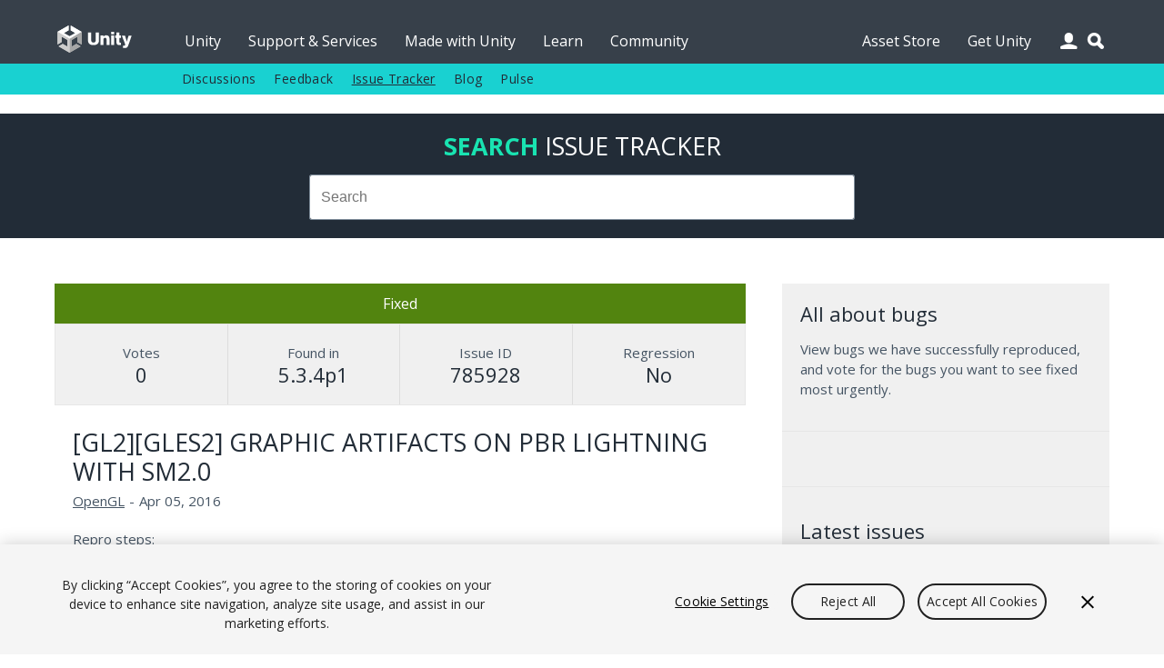

--- FILE ---
content_type: text/html; charset=utf-8
request_url: https://issuetracker.unity3d.com/issues/gl2-gles2-graphic-artifacts-on-pbr-lightning-with-sm2-dot-0
body_size: 21019
content:
<!DOCTYPE html>
<html xmlns:og="https://ogp.me/ns#" xmlns:fb="https://www.facebook.com/2008/fbml" class="no-js" dir="ltr" lang="en">
<head>
  <meta charset="utf-8" />
  <meta http-equiv="X-UA-Compatible" content="IE=edge,chrome=1" />
  <meta name="viewport" content="width=device-width, initial-scale=1.0" />

  <link rel="shortcut icon" href="/assets/unity/favicons/U_Favicon_Grey_96x96-e53fe278cd3ffb18a9e50a03ceb8a157536e41f8d51e4a435b97d56f3feed2d6.png" />
  <link rel="icon" type="image/png" href="/assets/unity/favicons/U_Favicon_Grey_96x96-e53fe278cd3ffb18a9e50a03ceb8a157536e41f8d51e4a435b97d56f3feed2d6.png" />
  <link rel="apple-touch-icon-precomposed" sizes="512x512" href="/assets/unity/favicons/U_Favicon_Grey_512x152-43ff9e6db51a9610787d87f9df4524d693ebd1c47a7650a1e4d63be5ffdf3797.png">
  <link rel="apple-touch-icon-precomposed" sizes="192x192" href="/assets/unity/favicons/U_Favicon_Grey_192x192-6bed980ea83fcea511e9fdf8e22543ccea8e7a0d0ee6851657a4ea2494d8c929.png">
  <link rel="apple-touch-icon-precomposed" sizes="180x180" href="/assets/unity/favicons/U_Favicon_Grey_180x180-d45883be72e7046d61bc288313170c4a77cd0273a3e968495d1e060b88716175.png">
  <link rel="apple-touch-icon-precomposed" sizes="167x167" href="/assets/unity/favicons/U_Favicon_Grey_167x167-04a9609452f2ea67e5f9a1cb8697dbd113f0f675a596915b2395a20c84322756.png">
  <link rel="apple-touch-icon-precomposed" sizes="152x152" href="/assets/unity/favicons/U_Favicon_Grey_152x152-417d69e715950fa60e69ee9b026a59d8e3cb30578583784eda5bf37ed8f88eb6.png">
  <link rel="apple-touch-icon-precomposed" sizes="96x96" href="/assets/unity/favicons/U_Favicon_Grey_96x96-e53fe278cd3ffb18a9e50a03ceb8a157536e41f8d51e4a435b97d56f3feed2d6.png">
  <link rel="apple-touch-icon-precomposed" sizes="32x32" href="/assets/unity/favicons/U_Favicon_Grey_32x32-39d13e963e6c4aaee104780624b105f55ccf4d30f9cf8a8fa36f1685cc78bf17.png">
  <link rel="apple-touch-icon-precomposed" href="/assets/unity/favicons/U_Favicon_Grey_96x96-e53fe278cd3ffb18a9e50a03ceb8a157536e41f8d51e4a435b97d56f3feed2d6.png">

  <meta name="msapplication-TileColor" content="#222c37">
  <meta name="msapplication-TileImage" content="https://unity3d.com/profiles/unity3d/themes/unity/images/assets/favicons/tileicon-144x144.png">
  <title>Unity Issue Tracker - [GL2][GLES2] Graphic artifacts on PBR lightning with SM2.0</title>
  <meta name="description" content="Repro steps:1) Open the project and ShaderArtifacts.scene2) Switch platform to standalone Mac and change graphics API to OpenGL23) N..." />
  <meta name="author" content="Unity Technologies" />
  <meta property="og:title" content="Unity IssueTracker - [GL2][GLES2] Graphic artifacts on PBR lightning with SM2.0" />
  <meta property="og:type" content="company" />
  <meta property="og:url" content="https://issuetracker.unity3d.com/issues/gl2-gles2-graphic-artifacts-on-pbr-lightning-with-sm2-dot-0" />
  <meta property="og:image" content="https://unity3d.com//media/images/elements/facebook_og_logo.png" />
  <meta property="og:description" content="Repro steps:1) Open the project and ShaderArtifacts.scene2) Switch platform to standalone Mac and change graphics API to OpenGL23) N..." />
  <meta property="og:email" content="info@unity3d.com" />
  <meta property="og:phone_number" content="+1 415 820 4278" />
  <meta property="fb:admins" content="10150364588890367,10150179780177604" />
  <meta name="robots" content="index,follow" />
		<!-- OneTrust Cookies Consent Notice start for issuetracker.unity3d.com -->
		<script src="https://cdn.cookielaw.org/scripttemplates/otSDKStub.js" data-domain-script="6e91be4c-3145-4ea2-aa64-89d716064836" charset="UTF-8" data-dLayer-ignore="true" data-document-language="true"></script>
		<script>function OptanonWrapper(){}</script>
		<!-- OneTrust Cookies Consent Notice end for issuetracker.unity3d.com -->
  <script type="text/javascript" src="//ajax.googleapis.com/ajax/libs/jquery/1.11.1/jquery.min.js"></script>
  <script type="text/javascript" src="https://unity3d.com/profiles/unity3d/themes/unity/js/modernizr.min.js"></script>
  <script type="text/javascript" src="https://unity3d.com/profiles/unity3d/themes/unity/js/core.js"></script>
  <script type="text/javascript" src="https://unity3d.com/profiles/unity3d/themes/unity/js/mobile-core.js"></script>
	<script type="text/javascript" src="https://static.cloud.coveo.com/searchui/v2.10121/js/CoveoJsSearch.Lazy.min.js"></script>

  
  <script src="/assets/application-a708add0faa6e264ca0ea1c524c4477966d870955fafda8995e4f62b6347bc7e.js"></script>
  
  <meta name="csrf-param" content="authenticity_token" />
<meta name="csrf-token" content="Ue4Dvrd8qi79wuPPavFCPT7aDGsFuGVpWedvZ8iv+kWbhUBe2b57rnxX9K6J3DQxiXT/FlO6XZpiPIUn/nfNSQ==" />

  <link href="https://fonts.googleapis.com/css?family=Open+Sans:400,700,400italic" rel="stylesheet" type="text/css">
	<link rel="stylesheet" type="text/css" href="https://unity3d.com/profiles/unity3d/themes/unity/css/core.css" />
	<link rel="stylesheet" type="text/css" href="https://unity3d.com/profiles/unity3d/themes/unity/css/custom.css" />
	<link rel="stylesheet" type="text/css" href="https://unity3d.com/profiles/unity3d/themes/unity/css/responsive-core.css" />
	<link rel="stylesheet" href="https://static.cloud.coveo.com/searchui/v2.10121/css/CoveoFullSearch.css"/>

	<!--[if lte IE 9]><link rel="stylesheet" type="text/css" href="https://unity3d.com/profiles/unity3d/themes/unity/css/ie.css" /><![endif]-->
    <link rel="stylesheet" media="screen" href="/assets/application-503e6131a4693ac82048b72f0c2210da7ca05bac6538183eee472b39d7427f82.css" />
  </head>

<body class="i18n-en ">

<!-- Google Tag Manager -->
<noscript><iframe src="//www.googletagmanager.com/ns.html?id=GTM-5V25JL6"
height="0" width="0" style="display:none;visibility:hidden"></iframe></noscript>
<script>(function(w,d,s,l,i){w[l]=w[l]||[];w[l].push({'gtm.start':
new Date().getTime(),event:'gtm.js'});var f=d.getElementsByTagName(s)[0],
j=d.createElement(s),dl=l!='dataLayer'?'&l='+l:'';j.async=true;j.src=
'//www.googletagmanager.com/gtm.js?id='+i+dl;f.parentNode.insertBefore(j,f);
})(window,document,'script','dataLayer','GTM-5V25JL6');</script>
<!-- End Google Tag Manager -->

	<div id="master-wrapper">
		<div class="page">

			<header id="section-header" class="section section-header">
				<div class="header-wrapper">
					<div class="top-fill">
						<div class="wrap">
							<div class="fill"></div>
						</div>
					</div>
					<nav class="top-nav" title="top navigation bar">
						<div class="wrap">
							<div class="shard"></div>
							<div class="logo-2021"><a href="https://unity.com/" title="unity.com"></a></div>
							<ul>
								<li><a title="Unity" href="https://unity.com">Unity</a></li>
								<li><a title="Support &amp; Services" href="https://unity.com/support-services">Support &amp; Services</a></li>
								<li><a title="Made with Unity" href="https://unity.com/made-with-unity">Made with Unity</a></li>
								<li><a title="Learn" href="https://learn.unity.com">Learn</a></li>
								<li><a title="Community" href="https://unity.com/community">Community</a></li>
								<li class="menu-366"><a title="Asset Store" href="https://assetstore.unity.com">Asset Store</a></li>
								<li class="menu-2982 last"><a title="Get Unity" href="https://unity.com/download">Get Unity</a></li>
							</ul>
							<div class="user-icon"></div>
							<div class="search-icon"></div>
							<div class="user-wrapper">
								<div class="content clear">
									  <h2>Unity Account</h2>
  <small class="bb mb15">You need a Unity Account to shop in the Online and Asset Stores, participate in the Unity Community and manage your license portfolio.</small>
  <a class="blue-btn sbtn mr10" href="/users/sign_in?redirect_uri=%2Fissues%2Fgl2-gles2-graphic-artifacts-on-pbr-lightning-with-sm2-dot-0">Login</a>
  <a class="gray-btn sbtn" href="https://id.unity.com/account/new">Create account</a>

								</div>
							</div>
						</div>
					</nav>
					<nav class="sub-nav" title="sub navigation bar">
						<div class="wrap">
							<div class="sub-fill"></div>
							<ul class="secondary-menu">
							  <li class="menu-384"><a title="Discussions" href="https://discussions.unity.com">Discussions</a></li>
							  <li class="menu-385"><a title="Feedback" href="https://support.unity.com/hc/en-us/articles/205692319-How-do-I-submit-feedback-about-Unity">Feedback</a></li>
							  <li class="menu-767"><a class="active-trail" href="/" title="Issue Tracker">Issue Tracker</a></li>
							  <li class="menu-933"><a title="Blog" href="https://unity.com/blog">Blog</a></li>
							  <li class="last"><a title="Pulse" href="https://unity.com/unity-pulse">Pulse</a></li>
							</ul>
							<script> var submore = 'More'; </script>
						</div>
					</nav>
				</div>
			</header>
			
			<nav class="mobile-menu">
				<div class="wrap">
					<div class="mobile-search">
						<div class="search-box"></div>
					</div>
					<div class="menu">
						<h2>Navigation</h2>
						<ul>
							<li><a title="Unity" href="https://unity.com">Unity</a></li>
							<li><a title="Support &amp; Services" href="https://unity.com/support-services">Support &amp; Services</a></li>
							<li><a title="Made with Unity" href="https://unity.com/made-with-unity">Made with Unity</a></li>
							<li><a title="Learn" href="https://learn.unity.com">Learn</a></li>
							<li><a title="Community" href="https://unity.com/community">Community</a></li>
							  <ul class="secondary-menu">
									<li class="menu-384"><a title="Discussions" href="https://discussions.unity.com">Discussions</a></li>
									<li class="menu-385"><a title="Feedback" href="https://support.unity.com/hc/en-us/articles/205692319-How-do-I-submit-feedback-about-Unity">Feedback</a></li>
									<li class="menu-767"><a class="active-trail" href="/" title="Issue Tracker">Issue Tracker</a></li>
									<li class="menu-933"><a title="Blog" href="https://unity.com/blog">Blog</a></li>
									<li class="last"><a title="Pulse" href="https://unity.com/unity-pulse">Pulse</a></li>
							  </ul>
							</li>
							<li><a title="Asset Store" href="https://assetstore.unity.com">Asset Store</a></li>
							<li><a title="Get Unity" href="https://unity.com/download">Get Unity</a></li>
						</ul>
					</div>
					<div class="user">
						<div class="content clear">
								<h2>Unity Account</h2>
								<small class="mb15 cl">You need a Unity Account to shop in the Online and Asset Stores, participate in the Unity Community and manage your license portfolio.</small>
								<a class="blue-btn sbtn mr10" href="/users/sign_in?redirect_uri=https%3A%2F%2Fissuetracker.unity3d.com%2Fissues%2Fgl2-gles2-graphic-artifacts-on-pbr-lightning-with-sm2-dot-0"><span class="translation_missing" title="translation missing: en.layouts.application.login">Login</span></a>
                <a class="blue-btn sbtn" href="/users/sign_in?redirect_uri=https%3A%2F%2Fissuetracker.unity3d.com%2Fissues%2Fgl2-gles2-graphic-artifacts-on-pbr-lightning-with-sm2-dot-0">Create account</a>
						</div>
					</div>
					<div class="lang clear">
						<h2>Language</h2>
						<div class="language-switcher">
							<ul id="mobile-lang" class="languages">
								<li><a href="https://unity.com/cn/" data-lang="cn"><span class="translation_missing" title="translation missing: en.layouts.language_selector.lang.chinese">Chinese</span></a></li>
<li><a href="https://unity.com/es/" data-lang="es"><span class="translation_missing" title="translation missing: en.layouts.language_selector.lang.spanish">Spanish</span></a></li>
<li><a href="http://japan.unity.com/" data-lang="jp"><span class="translation_missing" title="translation missing: en.layouts.language_selector.lang.japanese">Japanese</span></a></li>
<li><a href="https://unity.com/kr/" data-lang="kr"><span class="translation_missing" title="translation missing: en.layouts.language_selector.lang.korean">Korean</span></a></li>
<li><a href="https://unity.com/pt/" data-lang="pt"><span class="translation_missing" title="translation missing: en.layouts.language_selector.lang.portuguese">Portuguese</span></a></li>
							</ul>
						</div>
					</div>
				</div>
			</nav>

			<section id="section-content" class="section section-content">
				<header class="m-header clear">
					<div class="m-logo-2021"><a href="/unity5/"></a></div>
					<div class="m-navbtn rel"><div class="lines"></div></div>
					<div class="m-searchbtn btn"></div>
					<div class="m-userbtn btn"></div>
				</header>
				<div class="background"></div>
				
				<div class="hero clear"></div>

        <div class="bg-ud clear">
          <section class="content-wrapper gw pt20 pb20 clear">
            <h2 class="mb15 cug tc"><b>Search</b> <span class="avalon cw">Issue Tracker</span></h2>
            <div class="g6 pa0 g-center search-wrapper">
              <div class="search-box"></div>
            </div>
          </section>
        </div>

        <section id="content" class="content-wrapper gw clear">

          <!-- Notifications and Alerts -->

          <!-- Main Content -->
          <div class="g8 main">
            

<div class="g12 nest rel" itemscope itemtype="http://schema.org/Article">
  <div class="g12 nest bg-lg">
    <div class="g12 tc pa0 status ">
      <p class="mb0 pa10 fixed">
        Fixed
      </p>
    </div>
    <div class="g12 nest ba mt0 gs multi-line-container">
      <div class="g3 data-box tc box-votes" itemprop="aggregateRating" itemscope itemtype="http://schema.org/AggregateRating">
        <p class="mb0 cl">Votes</p>
        <h3 class="cd mb0" itemprop="ratingCount">0</h3>
        <meta itemprop="ratingValue" content="1"/>
      </div>
      <div class="g3 data-box tc box-version">
        <p class="mb0 cl">Found in</p>
        <!--<h3 class="cd mb0">5.3.4p1</h3>-->
          <h3 class="cd mb0">5.3.4p1</h3>
      </div>
      <div class="g3 data-box tc box-version">
        <p class="mb0 cl">Issue ID</p>
        <h3 class="cd mb0">785928</h3>
      </div>
      <div class="g3 data-box tc box-version">
        <p class="mb0 cl">Regression</p>
        <h3 class="cd mb0">No</h3>
      </div>
    </div>
  </div>

  <div class="g12 nest">
    <div class="g12 mb0">
      <h2 class="mb5 mt5" itemprop="name">[GL2][GLES2] Graphic artifacts on PBR lightning with SM2.0</h2>
      <div class="meta mb20 clear">
        <p class="left mr5 mb0 cl">
          <span>
          <a class="cl" itemprop="articleSection" aria-label="OpenGL issues" href="/product/unity/issues/filter?category=opengl&amp;unity_version=">OpenGL</a></span></p>
        <p class="left mr5 mb0 cl">-</p>
        <p class="left mr5 mb0 cl" itemprop="datePublished" content="2016-04-05">Apr 05, 2016</p>
      </div>

      <span itemprop="articleBody">
        <p>Repro steps:<br>1) Open the project and ShaderArtifacts.scene<br>2) Switch platform to standalone Mac and change graphics API to OpenGL2<br>3) Notice in the back of the object strange writings (screenshot 1)<br>4) Switch platform to iOS<br>5) Turn off RotateAround script on GameObject<br>6) Rotate the shield so it's back would be seen (screenshot 2 position)<br>7) Build and run for lower-end device (iPad 2 f.e.)<br>8) Notice similar artifacts on the back of the shield</p>
<p>Expected behaviour is screenshot 3</p>
<p>Reproduced in: 5.4.0b14; 5.3.4p2; 5.2.4f1</p>
      </span>
    </div>
  </div>
  


  <div class="g12">
    <div class="actions mb10 clear">
    <a class="blue-btn enableclick mb10 mr10" href="/users/sign_in?redirect_uri=%2Fissues%2Fgl2-gles2-graphic-artifacts-on-pbr-lightning-with-sm2-dot-0">Log in to vote on this issue</a>
</div>

  </div>
</div>
<div class="g12 comment-form mb20">
  <h2 id="comment-label">Add comment</h2>
  <form class="new_comment" id="new_comment" action="/issues/gl2-gles2-graphic-artifacts-on-pbr-lightning-with-sm2-dot-0/comments" accept-charset="UTF-8" method="post"><input name="utf8" type="hidden" value="&#x2713;" /><input type="hidden" name="authenticity_token" value="tfkcTxFFZ3JeyHcZVqW8M3tKAvXX/rARPJN0Ic4gZzZ/kl+vf4e28t9dYHi1iMo/zOTxiIH8iOIHSJ5h+PhQOg==" />
    <textarea id="new_comment_bulk" disabled="disabled" class="mb15" aria-labelledby="comment-label" name="comment[bulk]">
</textarea>
    <div class="subtitle_1769751039"><style media="screen">.subtitle_1769751039 {position:absolute!important;top:-9999px;left:-9999px;}</style><label for="comment_subtitle">If you are a human, ignore this field</label><input type="text" name="comment[subtitle]" id="comment_subtitle" autocomplete="off" tabindex="-1" /></div>
      <a class="blue-btn enableclick" href="/users/sign_in?redirect_uri=%2Fissues%2Fgl2-gles2-graphic-artifacts-on-pbr-lightning-with-sm2-dot-0">Log in to post comment</a>
</form></div>


          </div>

          <!-- Sidebar -->
          <div class="g4">
            <div class="bg-lg pa0 clear">
              

<div class="g12 bb pb15 mb15 mt0">
  <h3>All about bugs</h3>
  <p class="mb20">View bugs we have successfully reproduced, and vote for the bugs you want to see fixed most urgently.</p>
</div>

<div class="g12 bb pb15 mb15">
  <script>
  (function(){
    var ua = document.createElement('script'); ua.type = 'text/javascript'; ua.async = true;
    ua.src = ('https:' == document.location.protocol ? 'https://' : 'http://') + 'unity3d.com/utils/cp.js'
    var s = document.getElementsByTagName('script')[0]; s.parentNode.insertBefore(ua, s);
  })();
  </script>

  <div class="unity-ad mb10" data-source="issuetracker"></div>
</div>

<div class="g12 bb pb15 mb15">
  <h3>Latest issues</h3>
  <ul class="l comapatc new-ideas mb20">
    <li class="title pb5"><a class="cn" title="GameObjects change Hierarchy order when undoing adding Component to multiple GameObjects" href="/issues/gameobjects-change-hierarchy-order-when-undoing-adding-component-to-multiple-gameobjectsgameobjects-change-hierarchy-order-when-undoing-adding-component-to-multiple-gameobjects">GameObjects change Hierarchy order when undoing adding Component to multiple GameObjects</a></li>
    <li class="title pb5"><a class="cn" title="[macOS] Editor crashes after entering Play mode with overlapping GameObjects with Cloth Component and Cloth Inter-Collision enabled" href="/issues/macos-editor-crashes-after-entering-play-mode-with-overlapping-gameobjects-with-cloth-component-and-cloth-inter-collision-enabled">[macOS] Editor crashes after entering Play mode with overlapping GameObjects with Cloth Component and Cloth Inter-Collision enabled</a></li>
    <li class="title pb5"><a class="cn" title="Look Dev constantly regenerates the default Volume Profile when set to &quot;None&quot; instead of using the default one" href="/issues/look-dev-constantly-regenerates-the-default-volume-profile-when-set-to-none-instead-of-using-the-default-one">Look Dev constantly regenerates the default Volume Profile when set to &quot;None&quot; instead of using the default one</a></li>
    <li class="title pb5"><a class="cn" title="Look Dev errors are spammed when opening a new HDRP project when Look Dev was added to the layout in the previous project" href="/issues/look-dev-errors-are-spammed-when-opening-a-new-hdrp-project-when-look-dev-was-added-to-the-layout-in-the-previous-project">Look Dev errors are spammed when opening a new HDRP project when Look Dev was added to the layout in the previous project</a></li>
    <li class="title pb5"><a class="cn" title="URP Scene Templates are not editable when first opened from the New Scene dialog" href="/issues/urp-scene-templates-are-not-editable-when-first-opened-from-the-new-scene-dialog">URP Scene Templates are not editable when first opened from the New Scene dialog</a></li>
  </ul>
  <a class="gray-btn  mb10" href="/product/unity/issues?view=newest">See all new issues</a>
</div>

            </div>
          </div>

        </section>
      </section>

			<footer>
				<div>
					<div class="g10 g-center pt0 pb0">
						<div>
							<a target="_self" href="https://unity.com/legal">
								<div class="g1 pl5 pr5">
									<span>Legal</span>
								</div>
							</a>
						</div>
						<div>
							<a target="_self" href="https://unity.com/legal/privacy-policy">
								<div class="g1 pl5 pr5">
									<span>Privacy Policy</span>
								</div>
							</a>
						</div>
						<div>
							<a target="_self" href="https://unity.com/legal/cookie-policy">
								<div class="g2 pl5 pr5">
									<span>Cookie & Advertising Policy</span>
								</div>
							</a>
						</div>
						<div>
							<a target="_self" href="https://unity.com/legal/do-not-sell-my-personal-information">
								<div class="g3 pl5 pr5">
									<span>Do Not Sell or Share My Personal Information</span>
								</div>
							</a>
						</div>
						<div>
							<a target="_self" href="https://unity-transparency.atlassian.net/servicedesk/customer/portal/1">
								<div class="g2 pl5 pr5">
									<span>DSA Complaint</span>
								</div>
							</a>
						</div>
						<div>
							<div class="g3 pl5 pr5">
									<a id="ot-sdk-btn" class="ot-sdk-show-settings" href="javascript:void(0);">Your Privacy Choices (Cookie Settings)</a>
							</div>
						</div>
					</div>
				</div>
			</footer>

    </div>
  </div>
  <div class="overlay"></div>
</body>
</html>


--- FILE ---
content_type: text/css
request_url: https://issuetracker.unity3d.com/assets/application-503e6131a4693ac82048b72f0c2210da7ca05bac6538183eee472b39d7427f82.css
body_size: 3372
content:
nav.top-nav ul{display:flex;padding:0 71px 0 40px;margin:0}nav.top-nav ul li.menu-366{margin-left:auto}div.fancy-select ul.options li.selected{background:#00cccc;color:#222c37;text-decoration:none}.vote-meter-container{position:relative;height:30px;width:100%}meter{width:100%;height:40px;display:block}.vote-scale{position:relative;width:100%;height:30px;top:-33px;-webkit-user-select:none;-ms-user-select:none;user-select:none}.scale-marker{position:absolute;top:0;text-align:center;transform:translateX(-50%);font-size:12px;color:#333}.cl{color:#455463 !important}a{color:#D60E61}:focus{outline:none}:focus-visible{outline:2px solid black !important;outline-offset:2px !important;border-radius:5px}div.share-post iframe{max-width:none}.bl-w{border-left:1px solid #fff}.br-w{border-right:1px solid #fff}.disabledbtn,.gray-btn.inactive{background-color:rgba(34,44,55,0.75) !important;cursor:default}.disabledbtn:hover,.gray-btn.inactive:hover,.disabledbtn:active,.gray-btn.inactive:active,.disabledbtn:focus,.gray-btn.inactive:focus,.disabledbtn:visited,.gray-btn.inactive:visited{background-color:rgba(34,44,55,0.75) !important}.blue-btn{background-color:rgba(0,204,204,0.9) !important;color:#222c37 !important}div.fancy-select div.trigger{height:42px;overflow:hidden}.alert-wrap.is-success{background-color:#228572}.alert-wrap.is-error{background-color:#E8115C}.alert.alert-error,.alert.alert-success{color:#fff !important;font-weight:bold}.details{position:relative}.details .tooltip{display:block;height:24px;line-height:24px;position:absolute;left:-100000px;z-index:9999;background:#222c37;color:#fff;border:0;font-size:0.75em;font-weight:normal;padding:0 7px;white-space:nowrap;text-align:center}.details:hover .tooltip{left:50%;-webkit-transform:translateX(-50%);-moz-transform:translateX(-50%);-ms-transform:translateX(-50%);-o-transform:translateX(-50%);transform:translateX(-50%)}.details .tooltip:after{content:"";display:block;position:absolute;top:-8px;left:50%;font-size:0px;line-height:0%;width:0px;margin:0 0 0 -3px;border:transparent 4px solid;border-bottom-color:#222c37}.comments ol li div.avatar.no-shadow{-webkit-box-shadow:none;-moz-box-shadow:none;box-shadow:none}.comments ol li.no-border{border-bottom:none}.comments ol li.no-margins{padding:0 0 0 0;margin:0 0}div.search-wrapper{position:relative;height:50px;z-index:17;-webkit-transition:width 0.15s;-moz-transition:width 0.15s;transition:width 0.15s}.sj-suggestions{border:1px solid #ddd;cursor:pointer}.sj-suggestion{text-align:left;font-size:18px;padding:8px 8px;background-color:#fff;color:#666}.sj-suggestion strong{font-weight:600;color:#333}.sj-suggestion.sj-suggestion-selected,.sj-suggestion:hover{background-color:#ddd}.sj-search-bar-input-common{margin-bottom:0 !important;width:100%;box-sizing:border-box;height:50px !important;border:0 !important}nav.top-nav div.search-wrapper.search-expanded{overflow:visible}span.customSelect.fancy-select.autosubmit{display:none !important}div.sidebar .new-ideas .title{text-overflow:ellipsis;white-space:nowrap;overflow:hidden}.user-votes{min-width:100%}.user-area div.v,.user-area div.e{width:10%;height:20px;float:right;background:#19e3b1;-webkit-box-shadow:1px 0 0 #f0f0f0;-moz-box-shadow:1px 0 0 #f0f0f0;box-shadow:1px 0 0 #f0f0f0}.user-area div.v:first-of-type,.user-area div.e:first-of-type{box-shadow:none}.user-area div.e{background:#fff}div.idea.rel div.g3,div.idea-details.rel div.g3{padding:20px 0}div.status .active,div.status .by-design,div.status .fixed,div.status .duplicate,div.status .not-reproducible,div.status .won-t-fix,div.status .postponed,div.status .under-review,div.status .fix-in-review,div.status .in-progress,div.status .feature-request-created,div.status .third-party-issue,div.status .planned,div.status .started,div.status .completed,div.status .declined,div.status .invalid,div.status .removed{color:#fff}div.status div.active,div.status div.by-design,div.status div.fixed,div.status div.duplicate,div.status div.not-reproducible,div.status div.won-t-fix,div.status div.postponed,div.status div.under-review,div.status div.fix-in-review,div.status div.in-progress,div.status div.feature-request-created,div.status div.third-party-issue,div.status div.planned,div.status div.started,div.status div.completed,div.status div.declined,div.status div.invalid,div.status div.removed{width:100%;margin-top:10px;padding:10px 0;position:absolute}div.status.bordered{border-bottom:#fff 1px solid}div.status .active{background:#222}div.status .by-design{background:#0F7ACB}div.status .fixed{background:#52840F}div.status .duplicate{background:#8C750F}div.status .not-reproducible{background:#d00202}div.status .won-t-fix{background:#a70000}div.status .postponed{background:#797676}div.status .fix-in-review{background:#1C8576}div.status .in-progress{background:#0c4eb6}div.status .feature-request-created{background:#B95E06}div.status .third-party-issue{background:#a7338b}div.status div.under-review{background:#8C750F}div.status div.planned{background:#797676}div.status div.started{background:#0F7ACB}div.status div.completed{background:#52840F}div.status div.declined{background:#a70000}div.status div.invalid{background:#9E6966}div.status div.removed{background:#9E6966}div.toolbtn{height:42px;float:left;margin:0 5px 0 0;display:inline;-webkit-border-radius:3px;-moz-border-radius:3px;border-radius:3px;background:#f0f0f0}div.toolbtn:hover{background:#f0f0f0}div.toolbtn-dark{background-color:#222c37}div.toolbtn-dark:hover{color:#fff;background-color:#222c37}div.toolbtn a,div.toolbtn input{display:block;text-indent:-9999em;background:url(//unity3d.com/profiles/unity3d/themes/unity/resources/community/assets/layout/core-sprites.png) 100px 0 no-repeat}div.toolbtn div.tip.t.tip-visible{left:18px !important;top:-34px !important}div.toolbtn input{height:42px;width:38px;border:0;border-radius:3px;padding:0;cursor:pointer}div.toolbtn .edit{height:42px;width:38px;background-position:-364px -276px}div.toolbtn .flag{height:42px;width:38px;background-position:-364px -311px}div.toolbtn .flagged{height:42px;width:38px;background-position:-364px -345px}div.toolbtn .delete{height:42px;width:38px;background-position:-364px -383px}div.toolbtn .delete-light{height:42px;width:38px;background-color:#222c37;background-position:-330px -379px}div.vote-block{position:relative;top:8px;z-index:9999}div.vote-box{position:absolute;text-align:center;padding:15px;width:267px}div.vote-block div.vote{display:inline-block;cursor:pointer;padding:1px 6px}div.vote-block div.vote.bg-ub.cw.mb10:active{background:#999 !important}div.vote-block div.vote:after{bottom:100%;left:25%;border:solid transparent;content:" ";height:0;width:0;position:absolute;pointer-events:none;border-color:rgba(34,44,55,0);border-bottom-color:#222c37;border-width:10px;margin-left:-10px}div.status p{font-size:16px}div.data-box{border-right:#ddd 1px solid;-webkit-box-sizing:border-box;-moz-box-sizing:border-box;box-sizing:border-box}div.data-box:last-of-type{border-right:none}div.multi-line-container{display:flex;flex-wrap:wrap}.comments ol{padding:0}.comments ol li{width:100%;display:block;float:left;padding:0 0 15px 0;margin:15px 0;border-bottom:#e6e6e6 1px solid}.comments ol li div.avatar{width:60px;height:60px;position:absolute;top:0px;left:0px;-webkit-box-shadow:0 0 10px rgba(0,0,0,0.3);-moz-box-shadow:0 0 10px rgba(0,0,0,0.3);box-shadow:0 0 10px rgba(0,0,0,0.3)}.comments ol li div.body{padding:0 0 0 80px}.comments ol li ol{padding:0 0 0 80px}.comments ol li ol li{padding:0 0 0px 0;margin:15px 0 0 0;border:0}.comments ol li ol div.avatar{width:40px;height:40px}.comments ol li ol div.body{padding:0 0 0 60px}.comments ol li ol li ol{padding:0 0 0 60px}.comments img.avatar{width:auto;height:auto}.comments .body .date,.comments .body .edit,.comments .body .reply{line-height:20px}.comments p.edit{position:absolute;top:0;right:0}.comments .byuser{border:0;padding:0}.comments ol .byuser>div.comment{background:#b9f5e7;padding:15px 15px 10px 15px}.comments ol .byuser>div.comment div.avatar{top:15px;left:15px}.comments .byuser>div.comment div.avatar{background:url(//blogs.unity.com/wp-content/themes/unity/images/blog-sprites.png) 0 -140px no-repeat}.comments .parent .byuser>div.comment div.avatar{background:url(//blogs.unity.com/wp-content/themes/unity/images/blog-sprites.png) -60px -140px no-repeat}.comments .byuser>div.comment div.avatar img{display:none}.comments ol li ol .byuser>div.comment{background:#b9f5e7;padding:10px 10px 5px 10px}.comments ol li ol .byuser>div.comment div.avatar{top:10px;left:10px}.comment-respond input[type="submit"]{height:42px;line-height:42px;display:block;float:left;padding:0 20px 4px 20px;background-color:#222c37;color:#fff;font-size:0.8125em;text-align:center;cursor:pointer;text-decoration:none;border:0;font-family:'avalonbold';text-transform:uppercase;-webkit-border-radius:3px;-moz-border-radius:3px;border-radius:3px}#cancel-comment-reply-link{display:none}.comments h2{line-height:26px}.comments .rssicon{width:26px;height:26px;margin:3px 0 0 0}.comments .rssicon a{width:26px;height:26px;display:block;background:#ff7f33 url(//blogs.unity.com/wp-content/themes/unity/images/blog-sprites.png) 6px -33px no-repeat;-webkit-border-radius:3px;-moz-border-radius:3px;border-radius:3px}div.pagination{width:100%}div.pagination span,div.pagination em,div.pagination a{width:32px;height:32px;line-height:32px;margin:0 3px 6px 0;display:inline-block;text-align:center;font-size:0.775em}div.pagination em.current{background-color:rgba(0,204,204,0.9) !important;color:#222c37 !important;-webkit-border-radius:50%;-moz-border-radius:50%;border-radius:50%}div.pagination a{width:20px;padding:0 5px;height:30px;line-height:30px;color:#455463;text-decoration:none;border:#e6e6e6 1px solid;-webkit-border-radius:50%;-moz-border-radius:50%;border-radius:50%}div.pagination a:hover{color:#455463;border-color:#00cccc}div.pagination span.previous_page,div.pagination span.next_page{display:none}div.pagination span.next_page{background-position:7px -113px}div.pagination a.previous_page,div.pagination a.next_page{text-indent:-9999em;border-color:#222c37;background:#222c37 url(//unity3d.com/profiles/unity3d/themes/unity/images/assets/layout/core-sprites.png) -39px -113px no-repeat}div.pagination a.next_page{background-position:7px -113px}div.pagination a.previous_page:hover,div.pagination a.next-page:hover{border-color:#222c37;background-color:#222c37}.table{width:100%}.table tr{border-bottom:1px solid #e6e6e6}.table th{font-weight:bold;color:white;background-color:#455463}.table th,.table td{padding:10px}.table .number{text-align:right}.channel{color:white}.channel.released{background-color:green}.channel.beta{background-color:orange}.channel.internal{background-color:red}@media only screen and (max-width: 768px){div.status div.active,div.status div.by-design,div.status div.fixed,div.status div.duplicate,div.status div.not-reproducible,div.status div.won-t-fix,div.status div.postponed,div.status div.under-review,div.status div.planned,div.status div.started,div.status div.completed,div.status div.declined,div.status div.invalid,div.status div.removed{margin-top:-10px;bottom:-20px;position:relative}div.data-box{border-bottom:1px solid #ddd;width:50%}div.data-box:nth-of-type(3),div.data-box:nth-of-type(4){border-bottom:none}div.data-box:nth-of-type(2){border-right:none}}@media only screen and (min-width: 768px) and (max-width: 980px){.view-filters .g3{width:50%}}@media only screen and (min-width: 480px) and (max-width: 767px){div.idea.rel div.g3,div.idea-details.rel div.g3{width:100%}}@media only screen and (max-width: 479px){.comments ol li{padding:0 0 15px 0;margin:15px 0}.comments ol li div.avatar{width:40px;height:40px}.comments ol li div.body{padding:0 0 0 55px}.comments ol li ol{padding:0 0 0 55px}.comments ol li ol li{margin:15px 0 0 0;border:0}.comments ol li ol div.avatar{display:none}.comments ol li ol div.body{padding:0 0 0 0}.comments ol li ol li ol{padding:0 0 0 20px}.comments ol .byuser>div.comment:first-child{padding:5px 5px 0px 5px}.comments ol .byuser>div.comment:first-child div.avatar{top:5px;left:5px}.comments .byuser>div.comment:first-child div.avatar{background:url(//blogs.unity.com/wp-content/themes/unity/images/blog-sprites.png) -60px -140px no-repeat}}@media only screen and (-moz-min-device-pixel-ratio: 2),only screen and (-o-min-device-pixel-ratio: 2/1),only screen and (-webkit-min-device-pixel-ratio: 2),only screen and (min-device-pixel-ratio: 2){.comments .parent .byuser>div.comment:first-child div.avatar,.comments .rss-icon a,.category-header .rss-icon a{background-image:url(//blogs.unity.com/wp-content/themes/unity/images/blog-sprites.png);-webkit-background-size:200px 200px;-moz-background-size:200px 200px;-o-background-size:200px 200px;background-size:200px 200px}}.logo-2021{height:30px;width:88px;background-image:url(/assets/unity-logo-white-51b59886a8f1a35d44448b1c60754cb3f034e808d4506cb811c2596a856bca13.svg);background-size:100% 100%;float:left;position:relative;z-index:16;margin-top:28px}.m-logo-2021{width:88px;height:50px;background-image:url(/assets/unity-logo-white-51b59886a8f1a35d44448b1c60754cb3f034e808d4506cb811c2596a856bca13.svg);background-size:100% 100%;float:left;position:relative;z-index:16;margin-left:9px}footer{z-index:1000}footer a{color:#222c37}footer a:hover{color:#222c37}footer a div span:hover{text-decoration:underline}@media only screen and (min-width: 150px) and (max-width: 980px){section.section-content{margin-bottom:65px}}#ot-sdk-btn.ot-sdk-show-settings::before{content:"";display:inline-block;text-decoration:none;background:rgba(0,0,0,0) url(/assets/privacyoptions-722bcbfb9c20e1444e2ca671f1dca5bd92f58c753df3aac07f5023bc8727c0fe.svg) no-repeat center center;width:30px;height:14px;margin-right:5px;margin-top:2px}footer #ot-sdk-btn.ot-sdk-show-settings{color:inherit;border:inherit;white-space:inherit;padding:inherit;font-size:inherit;line-height:inherit;transition-property:all;text-decoration:inherit;transition-timing-function:cubic-bezier(0.4, 0, 0.2, 1);transition-duration:.4s}footer #ot-sdk-btn.ot-sdk-show-settings:hover,#ot-sdk-btn.optanon-show-settings:hover{color:inherit;background-color:inherit;text-decoration:underline}
